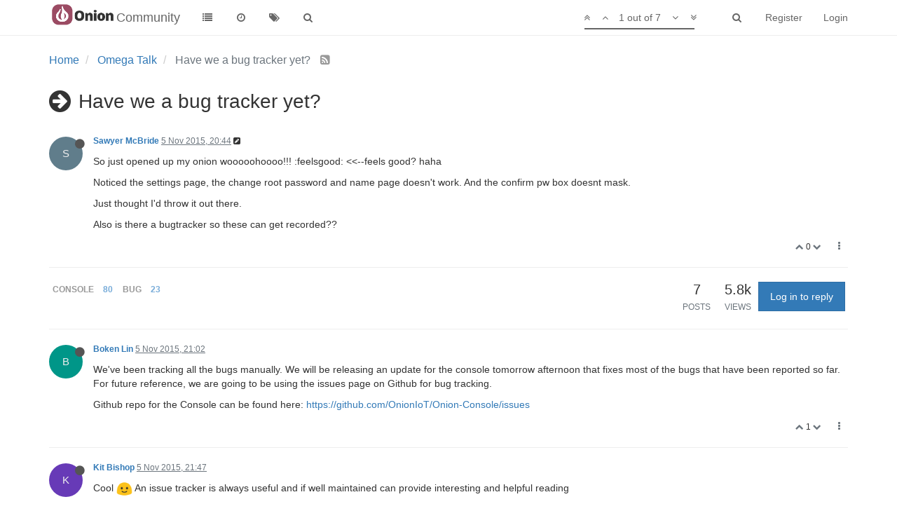

--- FILE ---
content_type: text/html; charset=utf-8
request_url: https://community.onion.io/topic/42/have-we-a-bug-tracker-yet
body_size: 11631
content:
<!DOCTYPE html>
<html lang="en-GB" data-dir="ltr" style="direction: ltr;"  >
<head>
	<title>Have we a bug tracker yet? | Community</title>
	<meta name="viewport" content="width&#x3D;device-width, initial-scale&#x3D;1.0" />
	<meta name="content-type" content="text/html; charset=UTF-8" />
	<meta name="apple-mobile-web-app-capable" content="yes" />
	<meta name="mobile-web-app-capable" content="yes" />
	<meta property="og:site_name" content="Community" />
	<meta name="msapplication-badge" content="frequency=30; polling-uri=http://community.onion.io/sitemap.xml" />
	<meta name="msapplication-square150x150logo" content="/assets/uploads/system/site-logo.png" />
	<meta name="title" content="Have we a bug tracker yet?" />
	<meta name="description" content="So just opened up my onion wooooohoooo!!! :feelsgood:  &lt;&lt;--feels good? haha Noticed the settings page, the change root password and name page doesn&#x27;t work. And the confirm pw box doesnt mask. Just thought I&#x27;d throw it out there. Also is there a bugtracker..." />
	<meta property="og:title" content="Have we a bug tracker yet?" />
	<meta property="og:description" content="So just opened up my onion wooooohoooo!!! :feelsgood:  &lt;&lt;--feels good? haha Noticed the settings page, the change root password and name page doesn&#x27;t work. And the confirm pw box doesnt mask. Just thought I&#x27;d throw it out there. Also is there a bugtracker..." />
	<meta property="og:type" content="article" />
	<meta property="article:published_time" content="2015-11-05T20:44:31.345Z" />
	<meta property="article:modified_time" content="2015-11-06T16:23:42.924Z" />
	<meta property="article:section" content="Omega Talk" />
	<meta property="og:image" content="http://community.onion.io/assets/uploads/system/site-logo.png" />
	<meta property="og:image:url" content="http://community.onion.io/assets/uploads/system/site-logo.png" />
	<meta property="og:url" content="http://community.onion.io/topic/42/have-we-a-bug-tracker-yet" />
	
	<link rel="stylesheet" type="text/css" href="/assets/client.css?v=ic093v0mjao" />
	<link rel="icon" type="image/x-icon" href="/assets/uploads/system/favicon.ico?v=ic093v0mjao" />
	<link rel="manifest" href="/manifest.json" />
	<link rel="search" type="application/opensearchdescription+xml" title="Community" href="/osd.xml" />
	<link rel="prefetch" href="/assets/src/modules/composer.js?v=ic093v0mjao" />
	<link rel="prefetch" href="/assets/src/modules/composer/uploads.js?v=ic093v0mjao" />
	<link rel="prefetch" href="/assets/src/modules/composer/drafts.js?v=ic093v0mjao" />
	<link rel="prefetch" href="/assets/src/modules/composer/tags.js?v=ic093v0mjao" />
	<link rel="prefetch" href="/assets/src/modules/composer/categoryList.js?v=ic093v0mjao" />
	<link rel="prefetch" href="/assets/src/modules/composer/resize.js?v=ic093v0mjao" />
	<link rel="prefetch" href="/assets/src/modules/composer/autocomplete.js?v=ic093v0mjao" />
	<link rel="prefetch" href="/assets/templates/composer.tpl?v=ic093v0mjao" />
	<link rel="prefetch" href="/assets/language/en-GB/topic.json?v=ic093v0mjao" />
	<link rel="prefetch" href="/assets/language/en-GB/modules.json?v=ic093v0mjao" />
	<link rel="prefetch" href="/assets/language/en-GB/tags.json?v=ic093v0mjao" />
	<link rel="prefetch stylesheet" href="/plugins/nodebb-plugin-markdown/styles/railscasts.css" />
	<link rel="prefetch" href="/assets/src/modules/highlight.js?v=ic093v0mjao" />
	<link rel="prefetch" href="/assets/language/en-GB/markdown.json?v=ic093v0mjao" />
	<link rel="stylesheet" href="/plugins/nodebb-plugin-emoji/emoji/styles.css?v=ic093v0mjao" />
	<link rel="canonical" href="http://community.onion.io/topic/42/have-we-a-bug-tracker-yet" />
	<link rel="alternate" type="application/rss+xml" />
	<link rel="up" href="http://community.onion.io/category/2/omega-talk" />
	

	<script>
		var RELATIVE_PATH = "";
		var config = JSON.parse('{"relative_path":"","upload_url":"/assets/uploads","siteTitle":"Community","browserTitle":"Community","titleLayout":"&#123;pageTitle&#125; | &#123;browserTitle&#125;","showSiteTitle":true,"minimumTitleLength":3,"maximumTitleLength":255,"minimumPostLength":8,"maximumPostLength":32767,"minimumTagsPerTopic":1,"maximumTagsPerTopic":5,"minimumTagLength":2,"maximumTagLength":15,"useOutgoingLinksPage":false,"allowGuestHandles":false,"allowFileUploads":true,"allowTopicsThumbnail":true,"usePagination":false,"disableChat":true,"disableChatMessageEditing":true,"maximumChatMessageLength":1000,"socketioTransports":["polling","websocket"],"socketioOrigins":"*:*","websocketAddress":"","maxReconnectionAttempts":5,"reconnectionDelay":1500,"topicsPerPage":20,"postsPerPage":20,"maximumFileSize":20480,"theme:id":"nodebb-theme-persona","theme:src":"","defaultLang":"en-GB","userLang":"en-GB","loggedIn":false,"uid":0,"cache-buster":"v=ic093v0mjao","requireEmailConfirmation":false,"topicPostSort":"oldest_to_newest","categoryTopicSort":"newest_to_oldest","csrf_token":"JvyIMiC3-rropOeNCHGAly2sX6qXRe6bDnmo","searchEnabled":true,"bootswatchSkin":"","enablePostHistory":true,"notificationAlertTimeout":5000,"timeagoCutoff":30,"timeagoCodes":["af","ar","az-short","az","bg","bs","ca","cs","cy","da","de-short","de","dv","el","en-short","en","es-short","es","et","eu","fa-short","fa","fi","fr-short","fr","gl","he","hr","hu","hy","id","is","it-short","it","ja","jv","ko","ky","lt","lv","mk","nl","no","pl","pt-br-short","pt-br","pt-short","pt","ro","rs","ru","rw","si","sk","sl","sr","sv","th","tr-short","tr","uk","uz","vi","zh-CN","zh-TW"],"cookies":{"enabled":false,"message":"[[global:cookies.message]]","dismiss":"[[global:cookies.accept]]","link":"[[global:cookies.learn_more]]","link_url":"https:&#x2F;&#x2F;www.cookiesandyou.com"},"acpLang":"en-GB","topicSearchEnabled":false,"composer-default":{},"hideSubCategories":false,"hideCategoryLastPost":false,"enableQuickReply":false,"markdown":{"highlight":1,"highlightLinesLanguageList":[],"theme":"railscasts.css"},"google-analytics":{"id":"UA-48382427-14","displayFeatures":"off","ga4id":"G-MF9B60KJ07","useUA":"off"},"emojiCustomFirst":false}');
		var app = {
			template: "topic",
			user: JSON.parse('{"uid":0,"username":"Guest","userslug":"","fullname":"Guest","email":"","icon:text":"?","icon:bgColor":"#aaa","groupTitle":"","status":"offline","reputation":0,"email:confirmed":false,"postcount":0,"topiccount":0,"profileviews":0,"banned":0,"banned:expire":0,"joindate":0,"lastonline":0,"lastposttime":0,"followingCount":0,"followerCount":0,"picture":"","groupTitleArray":[],"joindateISO":"","lastonlineISO":"","banned_until":0,"banned_until_readable":"Not Banned","unreadData":{"":{},"new":{},"watched":{},"unreplied":{}},"isAdmin":false,"isGlobalMod":false,"isMod":false,"privileges":{"chat":false,"upload:post:image":false,"upload:post:file":false,"search:content":false,"search:users":false,"search:tags":true,"view:users":true,"view:tags":true,"view:groups":true,"view:users:info":false},"offline":true,"isEmailConfirmSent":false}')
		};
	</script>

	
	
</head>

<body class="page-topic page-topic-42 page-topic-have-we-a-bug-tracker-yet page-topic-category-2 page-topic-category-omega-talk page-status-200 skin-noskin">
	<nav id="menu" class="slideout-menu hidden">
		<div class="menu-profile">
	
</div>

<section class="menu-section" data-section="navigation">
	<h3 class="menu-section-title">Navigation</h3>
	<ul class="menu-section-list"></ul>
</section>


	</nav>
	<nav id="chats-menu" class="slideout-menu hidden">
		
	</nav>

	<main id="panel" class="slideout-panel">
		<nav class="navbar navbar-default navbar-fixed-top header" id="header-menu" component="navbar">
			<div class="container">
							<div class="navbar-header">
				<button type="button" class="navbar-toggle pull-left" id="mobile-menu">
					<span component="notifications/icon" class="notification-icon fa fa-fw fa-bell-o unread-count" data-content="0"></span>
					<i class="fa fa-lg fa-fw fa-bars"></i>
				</button>
				<button type="button" class="navbar-toggle hidden" id="mobile-chats">
					<span component="chat/icon" class="notification-icon fa fa-fw fa-comments unread-count" data-content="0"></span>
					<i class="fa fa-lg fa-comment-o"></i>
				</button>

				
				<a href="/">
					<img alt="" class=" forum-logo" src="/assets/uploads/system/site-logo.png?v=ic093v0mjao" />
				</a>
				
				
				<a href="/">
					<h1 class="navbar-brand forum-title">Community</h1>
				</a>
				

				<div component="navbar/title" class="visible-xs hidden">
					<span></span>
				</div>
			</div>

			<div id="nav-dropdown" class="hidden-xs">
				
				
				<ul id="logged-out-menu" class="nav navbar-nav navbar-right">
					
					<li>
						<a href="/register">
							<i class="fa fa-pencil fa-fw hidden-sm hidden-md hidden-lg"></i>
							<span>Register</span>
						</a>
					</li>
					
					<li>
						<a href="/login">
							<i class="fa fa-sign-in fa-fw hidden-sm hidden-md hidden-lg"></i>
							<span>Login</span>
						</a>
					</li>
				</ul>
				
				
				<ul class="nav navbar-nav navbar-right">
					<li>
						<form id="search-form" class="navbar-form navbar-right hidden-xs" role="search" method="GET">
							<button id="search-button" type="button" class="btn btn-link"><i class="fa fa-search fa-fw" title="Search"></i></button>
							<div class="hidden" id="search-fields">
								<div class="form-group">
									<input autocomplete="off" type="text" class="form-control" placeholder="Search" name="query" value="">
									<a href="#"><i class="fa fa-gears fa-fw advanced-search-link"></i></a>
								</div>
								<button type="submit" class="btn btn-default hide">Search</button>
							</div>
						</form>
						<ul id="quick-search-results" class="dropdown-menu quick-search-results hidden">
							

						</ul>
					</li>
					<li class="visible-xs" id="search-menu">
						<a href="/search">
							<i class="fa fa-search fa-fw"></i> Search
						</a>
					</li>
				</ul>
				

				<ul class="nav navbar-nav navbar-right hidden-xs">
					<li>
						<a href="#" id="reconnect" class="hide" title="Looks like your connection to Community was lost, please wait while we try to reconnect.">
							<i class="fa fa-check"></i>
						</a>
					</li>
				</ul>

				<ul class="nav navbar-nav navbar-right pagination-block visible-lg visible-md">
					<li class="dropdown">
						<a><i class="fa fa-angle-double-up pointer fa-fw pagetop"></i></a>
						<a><i class="fa fa-angle-up pointer fa-fw pageup"></i></a>

						<a href="#" class="dropdown-toggle" data-toggle="dropdown">
							<span class="pagination-text"></span>
						</a>

						<a><i class="fa fa-angle-down pointer fa-fw pagedown"></i></a>
						<a><i class="fa fa-angle-double-down pointer fa-fw pagebottom"></i></a>

						<div class="progress-container">
							<div class="progress-bar"></div>
						</div>

						<ul class="dropdown-menu" role="menu">
							<li>
  								<input type="text" class="form-control" id="indexInput" placeholder="Enter index">
  							</li>
						</ul>
					</li>
				</ul>

				<ul id="main-nav" class="nav navbar-nav">
					
					
					<li class="">
						<a class="navigation-link" href="/categories" title="Categories" >
							
							<i class="fa fa-fw fa-list" data-content=""></i>
							

							
							<span class="visible-xs-inline">Categories</span>
							
						</a>
					</li>
					
					
					
					<li class="">
						<a class="navigation-link" href="/recent" title="Recent" >
							
							<i class="fa fa-fw fa-clock-o" data-content=""></i>
							

							
							<span class="visible-xs-inline">Recent</span>
							
						</a>
					</li>
					
					
					
					<li class="">
						<a class="navigation-link" href="/tags" title="Tags" >
							
							<i class="fa fa-fw fa-tags" data-content=""></i>
							

							
							<span class="visible-xs-inline">Tags</span>
							
						</a>
					</li>
					
					
					
					<li class="">
						<a class="navigation-link" href="/search" title="Search" >
							
							<i class="fa fa-fw fa-search" data-content=""></i>
							

							
							<span class="visible-xs-inline">Search</span>
							
						</a>
					</li>
					
					
				</ul>

				
			</div>

			</div>
		</nav>
		<div class="container" id="content">
			<noscript>
		<div class="alert alert-danger">
			<p>
				Your browser does not seem to support JavaScript. As a result, your viewing experience will be diminished, and you may not be able to execute some actions.
			</p>
			<p>
				Please download a browser that supports JavaScript, or enable it if it's disabled (i.e. NoScript).
			</p>
		</div>
	</noscript>

<ol class="breadcrumb" itemscope="itemscope" itemprop="breadcrumb" itemtype="http://schema.org/BreadcrumbList">
	
	<li itemscope="itemscope" itemprop="itemListElement" itemtype="http://schema.org/ListItem" >
		<meta itemprop="position" content="0" />
		<a href="/" itemprop="item">
			<span itemprop="name">
				Home
				
			</span>
		</a>
	</li>
	
	<li itemscope="itemscope" itemprop="itemListElement" itemtype="http://schema.org/ListItem" >
		<meta itemprop="position" content="1" />
		<a href="/category/2/omega-talk" itemprop="item">
			<span itemprop="name">
				Omega Talk
				
			</span>
		</a>
	</li>
	
	<li component="breadcrumb/current" itemscope="itemscope" itemprop="itemListElement" itemtype="http://schema.org/ListItem" class="active">
		<meta itemprop="position" content="2" />
		
			<span itemprop="name">
				Have we a bug tracker yet?
				
				
				<a target="_blank" href="/topic/42.rss" itemprop="item"><i class="fa fa-rss-square"></i></a>
				
			</span>
		
	</li>
	
</ol>


<div data-widget-area="header">
	
</div>
<div class="row">
	<div class="topic col-lg-12">

		<h1 component="post/header" class="hidden-xs" itemprop="name">

			<i class="pull-left fa fa-thumb-tack hidden" title="Pinned"></i>
			<i class="pull-left fa fa-lock hidden" title="Locked"></i>
			<i class="pull-left fa fa-arrow-circle-right " title="Moved"></i>
			

			<span class="topic-title" component="topic/title">Have we a bug tracker yet?</span>
		</h1>

		

		<div component="topic/deleted/message" class="alert alert-warning hidden clearfix">
    <span class="pull-left">This topic has been deleted. Only users with topic management privileges can see it.</span>
    <span class="pull-right">
        
    </span>
</div>

		<hr class="visible-xs" />

		<ul component="topic" class="posts" data-tid="42" data-cid="2">
			
				<li component="post" class="" data-index="0" data-pid="242" data-uid="129" data-timestamp="1446756271363" data-username="Sawyer McBride" data-userslug="sawyer-mcbride" itemscope itemtype="http://schema.org/Comment">
					<a component="post/anchor" data-index="0" id="0"></a>

					<meta itemprop="datePublished" content="2015-11-05T20:44:31.363Z">
					<meta itemprop="dateModified" content="2015-11-05T21:26:04.302Z">

					<div class="clearfix post-header">
	<div class="icon pull-left">
		<a href="/user/sawyer-mcbride">
			<span class="avatar  avatar-sm2x avatar-rounded" alt="Sawyer McBride" title="Sawyer McBride" data-uid="129" component="user/picture" style="background-color: #607d8b;">S</span>
			<i component="user/status" class="fa fa-circle status offline" title="Offline"></i>
		</a>
	</div>

	<small class="pull-left">
		<strong>
			<a href="/user/sawyer-mcbride" itemprop="author" data-username="Sawyer McBride" data-uid="129">Sawyer McBride</a>
		</strong>

		

		

		<span class="visible-xs-inline-block visible-sm-inline-block visible-md-inline-block visible-lg-inline-block">
			<a class="permalink" href="/post/242"><span class="timeago" title="2015-11-05T20:44:31.363Z"></span></a>

			<i component="post/edit-indicator" class="fa fa-pencil-square edit-icon "></i>

			<small data-editor="boken-lin" component="post/editor" class="hidden">last edited by Boken Lin <span class="timeago" title="2015-11-05T21:26:04.302Z"></span></small>

			

			<span>
				
			</span>
		</span>
		<span class="bookmarked"><i class="fa fa-bookmark-o"></i></span>

	</small>
</div>

<br />

<div class="content" component="post/content" itemprop="text">
	<p dir="auto">So just opened up my onion wooooohoooo!!! :feelsgood:  &lt;&lt;--feels good? haha</p>
<p dir="auto">Noticed the settings page, the change root password and name page doesn't work. And the confirm pw box doesnt mask.</p>
<p dir="auto">Just thought I'd throw it out there.</p>
<p dir="auto">Also is there a bugtracker so these can get recorded??</p>

</div>

<div class="clearfix post-footer">
	

	<small class="pull-right">
		<span class="post-tools">
			<a component="post/reply" href="#" class="no-select hidden">Reply</a>
			<a component="post/quote" href="#" class="no-select hidden">Quote</a>
		</span>

		
		<span class="votes">
			<a component="post/upvote" href="#" class="">
				<i class="fa fa-chevron-up"></i>
			</a>

			<span component="post/vote-count" data-votes="0">0</span>

			
			<a component="post/downvote" href="#" class="">
				<i class="fa fa-chevron-down"></i>
			</a>
			
		</span>
		

		<span component="post/tools" class="dropdown moderator-tools bottom-sheet ">
	<a href="#" data-toggle="dropdown"><i class="fa fa-fw fa-ellipsis-v"></i></a>
	<ul class="dropdown-menu dropdown-menu-right" role="menu"></ul>
</span>

	</small>

	
	<a component="post/reply-count" href="#" class="threaded-replies no-select hidden">
		<span component="post/reply-count/avatars" class="avatars ">
			
		</span>

		<span class="replies-count" component="post/reply-count/text" data-replies="0">1 Reply</span>
		<span class="replies-last hidden-xs">Last reply <span class="timeago" title=""></span></span>

		<i class="fa fa-fw fa-chevron-right" component="post/replies/open"></i>
		<i class="fa fa-fw fa-chevron-down hidden" component="post/replies/close"></i>
		<i class="fa fa-fw fa-spin fa-spinner hidden" component="post/replies/loading"></i>
	</a>
	
</div>

<hr />

					
					<div class="post-bar-placeholder"></div>
					
				</li>
			
				<li component="post" class="" data-index="1" data-pid="243" data-uid="5" data-timestamp="1446757367103" data-username="Boken Lin" data-userslug="boken-lin" itemscope itemtype="http://schema.org/Comment">
					<a component="post/anchor" data-index="1" id="1"></a>

					<meta itemprop="datePublished" content="2015-11-05T21:02:47.103Z">
					<meta itemprop="dateModified" content="">

					<div class="clearfix post-header">
	<div class="icon pull-left">
		<a href="/user/boken-lin">
			<span class="avatar  avatar-sm2x avatar-rounded" alt="Boken Lin" title="Boken Lin" data-uid="5" component="user/picture" style="background-color: #009688;">B</span>
			<i component="user/status" class="fa fa-circle status offline" title="Offline"></i>
		</a>
	</div>

	<small class="pull-left">
		<strong>
			<a href="/user/boken-lin" itemprop="author" data-username="Boken Lin" data-uid="5">Boken Lin</a>
		</strong>

		

		

		<span class="visible-xs-inline-block visible-sm-inline-block visible-md-inline-block visible-lg-inline-block">
			<a class="permalink" href="/post/243"><span class="timeago" title="2015-11-05T21:02:47.103Z"></span></a>

			<i component="post/edit-indicator" class="fa fa-pencil-square edit-icon hidden"></i>

			<small data-editor="" component="post/editor" class="hidden">last edited by  <span class="timeago" title=""></span></small>

			

			<span>
				
			</span>
		</span>
		<span class="bookmarked"><i class="fa fa-bookmark-o"></i></span>

	</small>
</div>

<br />

<div class="content" component="post/content" itemprop="text">
	<p dir="auto">We've been tracking all the bugs manually. We will be releasing an update for the console tomorrow afternoon that fixes most of the bugs that have been reported so far. For future reference, we are going to be using the issues page on Github for bug tracking.</p>
<p dir="auto">Github repo for the Console can be found here: <a href="https://github.com/OnionIoT/Onion-Console/issues" rel="nofollow">https://github.com/OnionIoT/Onion-Console/issues</a></p>

</div>

<div class="clearfix post-footer">
	

	<small class="pull-right">
		<span class="post-tools">
			<a component="post/reply" href="#" class="no-select hidden">Reply</a>
			<a component="post/quote" href="#" class="no-select hidden">Quote</a>
		</span>

		
		<span class="votes">
			<a component="post/upvote" href="#" class="">
				<i class="fa fa-chevron-up"></i>
			</a>

			<span component="post/vote-count" data-votes="1">1</span>

			
			<a component="post/downvote" href="#" class="">
				<i class="fa fa-chevron-down"></i>
			</a>
			
		</span>
		

		<span component="post/tools" class="dropdown moderator-tools bottom-sheet ">
	<a href="#" data-toggle="dropdown"><i class="fa fa-fw fa-ellipsis-v"></i></a>
	<ul class="dropdown-menu dropdown-menu-right" role="menu"></ul>
</span>

	</small>

	
	<a component="post/reply-count" href="#" class="threaded-replies no-select hidden">
		<span component="post/reply-count/avatars" class="avatars ">
			
		</span>

		<span class="replies-count" component="post/reply-count/text" data-replies="0">1 Reply</span>
		<span class="replies-last hidden-xs">Last reply <span class="timeago" title=""></span></span>

		<i class="fa fa-fw fa-chevron-right" component="post/replies/open"></i>
		<i class="fa fa-fw fa-chevron-down hidden" component="post/replies/close"></i>
		<i class="fa fa-fw fa-spin fa-spinner hidden" component="post/replies/loading"></i>
	</a>
	
</div>

<hr />

					
				</li>
			
				<li component="post" class="" data-index="2" data-pid="244" data-uid="19" data-timestamp="1446760076358" data-username="Kit Bishop" data-userslug="kit-bishop" itemscope itemtype="http://schema.org/Comment">
					<a component="post/anchor" data-index="2" id="2"></a>

					<meta itemprop="datePublished" content="2015-11-05T21:47:56.358Z">
					<meta itemprop="dateModified" content="">

					<div class="clearfix post-header">
	<div class="icon pull-left">
		<a href="/user/kit-bishop">
			<span class="avatar  avatar-sm2x avatar-rounded" alt="Kit Bishop" title="Kit Bishop" data-uid="19" component="user/picture" style="background-color: #673ab7;">K</span>
			<i component="user/status" class="fa fa-circle status offline" title="Offline"></i>
		</a>
	</div>

	<small class="pull-left">
		<strong>
			<a href="/user/kit-bishop" itemprop="author" data-username="Kit Bishop" data-uid="19">Kit Bishop</a>
		</strong>

		

		

		<span class="visible-xs-inline-block visible-sm-inline-block visible-md-inline-block visible-lg-inline-block">
			<a class="permalink" href="/post/244"><span class="timeago" title="2015-11-05T21:47:56.358Z"></span></a>

			<i component="post/edit-indicator" class="fa fa-pencil-square edit-icon hidden"></i>

			<small data-editor="" component="post/editor" class="hidden">last edited by  <span class="timeago" title=""></span></small>

			

			<span>
				
			</span>
		</span>
		<span class="bookmarked"><i class="fa fa-bookmark-o"></i></span>

	</small>
</div>

<br />

<div class="content" component="post/content" itemprop="text">
	<p dir="auto">Cool <img src="http://community.onion.io/plugins/nodebb-plugin-emoji/emoji/android/1f642.png?v=ic093v0mjao" class="not-responsive emoji emoji-android emoji--slightly_smiling_face" title=":-)" alt="🙂" /> An issue tracker is always useful and if well maintained can provide interesting and helpful reading</p>

</div>

<div class="clearfix post-footer">
	

	<small class="pull-right">
		<span class="post-tools">
			<a component="post/reply" href="#" class="no-select hidden">Reply</a>
			<a component="post/quote" href="#" class="no-select hidden">Quote</a>
		</span>

		
		<span class="votes">
			<a component="post/upvote" href="#" class="">
				<i class="fa fa-chevron-up"></i>
			</a>

			<span component="post/vote-count" data-votes="0">0</span>

			
			<a component="post/downvote" href="#" class="">
				<i class="fa fa-chevron-down"></i>
			</a>
			
		</span>
		

		<span component="post/tools" class="dropdown moderator-tools bottom-sheet ">
	<a href="#" data-toggle="dropdown"><i class="fa fa-fw fa-ellipsis-v"></i></a>
	<ul class="dropdown-menu dropdown-menu-right" role="menu"></ul>
</span>

	</small>

	
	<a component="post/reply-count" href="#" class="threaded-replies no-select hidden">
		<span component="post/reply-count/avatars" class="avatars ">
			
		</span>

		<span class="replies-count" component="post/reply-count/text" data-replies="0">1 Reply</span>
		<span class="replies-last hidden-xs">Last reply <span class="timeago" title=""></span></span>

		<i class="fa fa-fw fa-chevron-right" component="post/replies/open"></i>
		<i class="fa fa-fw fa-chevron-down hidden" component="post/replies/close"></i>
		<i class="fa fa-fw fa-spin fa-spinner hidden" component="post/replies/loading"></i>
	</a>
	
</div>

<hr />

					
				</li>
			
				<li component="post" class="" data-index="3" data-pid="250" data-uid="2" data-timestamp="1446762876080" data-username="Zheng Han" data-userslug="zheng-han" itemscope itemtype="http://schema.org/Comment">
					<a component="post/anchor" data-index="3" id="3"></a>

					<meta itemprop="datePublished" content="2015-11-05T22:34:36.080Z">
					<meta itemprop="dateModified" content="">

					<div class="clearfix post-header">
	<div class="icon pull-left">
		<a href="/user/zheng-han">
			<span class="avatar  avatar-sm2x avatar-rounded" alt="Zheng Han" title="Zheng Han" data-uid="2" component="user/picture" style="background-color: #1b5e20;">Z</span>
			<i component="user/status" class="fa fa-circle status offline" title="Offline"></i>
		</a>
	</div>

	<small class="pull-left">
		<strong>
			<a href="/user/zheng-han" itemprop="author" data-username="Zheng Han" data-uid="2">Zheng Han</a>
		</strong>

		

<a href="/groups/administrators"><small class="label group-label inline-block" style="color:#ffffff;background-color: #750063;">administrators</small></a>



		

		<span class="visible-xs-inline-block visible-sm-inline-block visible-md-inline-block visible-lg-inline-block">
			<a class="permalink" href="/post/250"><span class="timeago" title="2015-11-05T22:34:36.080Z"></span></a>

			<i component="post/edit-indicator" class="fa fa-pencil-square edit-icon hidden"></i>

			<small data-editor="" component="post/editor" class="hidden">last edited by  <span class="timeago" title=""></span></small>

			

			<span>
				
			</span>
		</span>
		<span class="bookmarked"><i class="fa fa-bookmark-o"></i></span>

	</small>
</div>

<br />

<div class="content" component="post/content" itemprop="text">
	<p dir="auto">Two new issues are created regarding to the problems.</p>
<p dir="auto"><a href="https://github.com/OnionIoT/Onion-Console/issues/3" rel="nofollow">https://github.com/OnionIoT/Onion-Console/issues/3</a><br />
<a href="https://github.com/OnionIoT/Onion-Console/issues/4" rel="nofollow">https://github.com/OnionIoT/Onion-Console/issues/4</a></p>

</div>

<div class="clearfix post-footer">
	

	<small class="pull-right">
		<span class="post-tools">
			<a component="post/reply" href="#" class="no-select hidden">Reply</a>
			<a component="post/quote" href="#" class="no-select hidden">Quote</a>
		</span>

		
		<span class="votes">
			<a component="post/upvote" href="#" class="">
				<i class="fa fa-chevron-up"></i>
			</a>

			<span component="post/vote-count" data-votes="1">1</span>

			
			<a component="post/downvote" href="#" class="">
				<i class="fa fa-chevron-down"></i>
			</a>
			
		</span>
		

		<span component="post/tools" class="dropdown moderator-tools bottom-sheet ">
	<a href="#" data-toggle="dropdown"><i class="fa fa-fw fa-ellipsis-v"></i></a>
	<ul class="dropdown-menu dropdown-menu-right" role="menu"></ul>
</span>

	</small>

	
	<a component="post/reply-count" href="#" class="threaded-replies no-select ">
		<span component="post/reply-count/avatars" class="avatars ">
			
			<img class="avatar  avatar-xs avatar-rounded" alt="T NT" title="T NT" data-uid="70" component="avatar/picture" src="/uploads/profile/70-profileimg.png" style="" />
			
		</span>

		<span class="replies-count" component="post/reply-count/text" data-replies="1">1 Reply</span>
		<span class="replies-last hidden-xs">Last reply <span class="timeago" title="2015-11-06T16:03:53.932Z"></span></span>

		<i class="fa fa-fw fa-chevron-right" component="post/replies/open"></i>
		<i class="fa fa-fw fa-chevron-down hidden" component="post/replies/close"></i>
		<i class="fa fa-fw fa-spin fa-spinner hidden" component="post/replies/loading"></i>
	</a>
	
</div>

<hr />

					
				</li>
			
				<li component="post" class="" data-index="4" data-pid="252" data-uid="129" data-timestamp="1446765409462" data-username="Sawyer McBride" data-userslug="sawyer-mcbride" itemscope itemtype="http://schema.org/Comment">
					<a component="post/anchor" data-index="4" id="4"></a>

					<meta itemprop="datePublished" content="2015-11-05T23:16:49.462Z">
					<meta itemprop="dateModified" content="">

					<div class="clearfix post-header">
	<div class="icon pull-left">
		<a href="/user/sawyer-mcbride">
			<span class="avatar  avatar-sm2x avatar-rounded" alt="Sawyer McBride" title="Sawyer McBride" data-uid="129" component="user/picture" style="background-color: #607d8b;">S</span>
			<i component="user/status" class="fa fa-circle status offline" title="Offline"></i>
		</a>
	</div>

	<small class="pull-left">
		<strong>
			<a href="/user/sawyer-mcbride" itemprop="author" data-username="Sawyer McBride" data-uid="129">Sawyer McBride</a>
		</strong>

		

		

		<span class="visible-xs-inline-block visible-sm-inline-block visible-md-inline-block visible-lg-inline-block">
			<a class="permalink" href="/post/252"><span class="timeago" title="2015-11-05T23:16:49.462Z"></span></a>

			<i component="post/edit-indicator" class="fa fa-pencil-square edit-icon hidden"></i>

			<small data-editor="" component="post/editor" class="hidden">last edited by  <span class="timeago" title=""></span></small>

			

			<span>
				
			</span>
		</span>
		<span class="bookmarked"><i class="fa fa-bookmark-o"></i></span>

	</small>
</div>

<br />

<div class="content" component="post/content" itemprop="text">
	<p dir="auto">cool, was going to raise these but thanks for the effort <img src="http://community.onion.io/plugins/nodebb-plugin-emoji/emoji/android/1f642.png?v=ic093v0mjao" class="not-responsive emoji emoji-android emoji--slightly_smiling_face" title=":)" alt="🙂" /></p>

</div>

<div class="clearfix post-footer">
	

	<small class="pull-right">
		<span class="post-tools">
			<a component="post/reply" href="#" class="no-select hidden">Reply</a>
			<a component="post/quote" href="#" class="no-select hidden">Quote</a>
		</span>

		
		<span class="votes">
			<a component="post/upvote" href="#" class="">
				<i class="fa fa-chevron-up"></i>
			</a>

			<span component="post/vote-count" data-votes="0">0</span>

			
			<a component="post/downvote" href="#" class="">
				<i class="fa fa-chevron-down"></i>
			</a>
			
		</span>
		

		<span component="post/tools" class="dropdown moderator-tools bottom-sheet ">
	<a href="#" data-toggle="dropdown"><i class="fa fa-fw fa-ellipsis-v"></i></a>
	<ul class="dropdown-menu dropdown-menu-right" role="menu"></ul>
</span>

	</small>

	
	<a component="post/reply-count" href="#" class="threaded-replies no-select hidden">
		<span component="post/reply-count/avatars" class="avatars ">
			
		</span>

		<span class="replies-count" component="post/reply-count/text" data-replies="0">1 Reply</span>
		<span class="replies-last hidden-xs">Last reply <span class="timeago" title=""></span></span>

		<i class="fa fa-fw fa-chevron-right" component="post/replies/open"></i>
		<i class="fa fa-fw fa-chevron-down hidden" component="post/replies/close"></i>
		<i class="fa fa-fw fa-spin fa-spinner hidden" component="post/replies/loading"></i>
	</a>
	
</div>

<hr />

					
				</li>
			
				<li component="post" class="" data-index="5" data-pid="274" data-uid="70" data-timestamp="1446825833932" data-username="T NT" data-userslug="t-nt" itemscope itemtype="http://schema.org/Comment">
					<a component="post/anchor" data-index="5" id="5"></a>

					<meta itemprop="datePublished" content="2015-11-06T16:03:53.932Z">
					<meta itemprop="dateModified" content="">

					<div class="clearfix post-header">
	<div class="icon pull-left">
		<a href="/user/t-nt">
			<img class="avatar  avatar-sm2x avatar-rounded" alt="T NT" title="T NT" data-uid="70" component="user/picture" src="/uploads/profile/70-profileimg.png" style="" />
			<i component="user/status" class="fa fa-circle status offline" title="Offline"></i>
		</a>
	</div>

	<small class="pull-left">
		<strong>
			<a href="/user/t-nt" itemprop="author" data-username="T NT" data-uid="70">T NT</a>
		</strong>

		

		

		<span class="visible-xs-inline-block visible-sm-inline-block visible-md-inline-block visible-lg-inline-block">
			<a class="permalink" href="/post/274"><span class="timeago" title="2015-11-06T16:03:53.932Z"></span></a>

			<i component="post/edit-indicator" class="fa fa-pencil-square edit-icon hidden"></i>

			<small data-editor="" component="post/editor" class="hidden">last edited by  <span class="timeago" title=""></span></small>

			
			<a component="post/parent" class="btn btn-xs btn-default hidden-xs" data-topid="250" href="/post/250"><i class="fa fa-reply"></i> @Zheng Han</a>
			

			<span>
				
			</span>
		</span>
		<span class="bookmarked"><i class="fa fa-bookmark-o"></i></span>

	</small>
</div>

<br />

<div class="content" component="post/content" itemprop="text">
	<p dir="auto"><a class="plugin-mentions-user plugin-mentions-a" href="http://community.onion.io/uid/2">@Zheng-Han</a></p>
<p dir="auto">Hey can you add the kernel/repo mismatch to that bug list. I know you are releasing a fix but it might be good for posterity to make a note of it so it does not happen again.</p>
<p dir="auto">Thanks.</p>

</div>

<div class="clearfix post-footer">
	

	<small class="pull-right">
		<span class="post-tools">
			<a component="post/reply" href="#" class="no-select hidden">Reply</a>
			<a component="post/quote" href="#" class="no-select hidden">Quote</a>
		</span>

		
		<span class="votes">
			<a component="post/upvote" href="#" class="">
				<i class="fa fa-chevron-up"></i>
			</a>

			<span component="post/vote-count" data-votes="0">0</span>

			
			<a component="post/downvote" href="#" class="">
				<i class="fa fa-chevron-down"></i>
			</a>
			
		</span>
		

		<span component="post/tools" class="dropdown moderator-tools bottom-sheet ">
	<a href="#" data-toggle="dropdown"><i class="fa fa-fw fa-ellipsis-v"></i></a>
	<ul class="dropdown-menu dropdown-menu-right" role="menu"></ul>
</span>

	</small>

	
	<a component="post/reply-count" href="#" class="threaded-replies no-select ">
		<span component="post/reply-count/avatars" class="avatars ">
			
			<span class="avatar  avatar-xs avatar-rounded" alt="Zheng Han" title="Zheng Han" data-uid="2" component="avatar/icon" style="background-color: #1b5e20;">Z</span>
			
		</span>

		<span class="replies-count" component="post/reply-count/text" data-replies="1">1 Reply</span>
		<span class="replies-last hidden-xs">Last reply <span class="timeago" title="2015-11-06T16:23:42.924Z"></span></span>

		<i class="fa fa-fw fa-chevron-right" component="post/replies/open"></i>
		<i class="fa fa-fw fa-chevron-down hidden" component="post/replies/close"></i>
		<i class="fa fa-fw fa-spin fa-spinner hidden" component="post/replies/loading"></i>
	</a>
	
</div>

<hr />

					
				</li>
			
				<li component="post" class="" data-index="6" data-pid="277" data-uid="2" data-timestamp="1446827022924" data-username="Zheng Han" data-userslug="zheng-han" itemscope itemtype="http://schema.org/Comment">
					<a component="post/anchor" data-index="6" id="6"></a>

					<meta itemprop="datePublished" content="2015-11-06T16:23:42.924Z">
					<meta itemprop="dateModified" content="">

					<div class="clearfix post-header">
	<div class="icon pull-left">
		<a href="/user/zheng-han">
			<span class="avatar  avatar-sm2x avatar-rounded" alt="Zheng Han" title="Zheng Han" data-uid="2" component="user/picture" style="background-color: #1b5e20;">Z</span>
			<i component="user/status" class="fa fa-circle status offline" title="Offline"></i>
		</a>
	</div>

	<small class="pull-left">
		<strong>
			<a href="/user/zheng-han" itemprop="author" data-username="Zheng Han" data-uid="2">Zheng Han</a>
		</strong>

		

<a href="/groups/administrators"><small class="label group-label inline-block" style="color:#ffffff;background-color: #750063;">administrators</small></a>



		

		<span class="visible-xs-inline-block visible-sm-inline-block visible-md-inline-block visible-lg-inline-block">
			<a class="permalink" href="/post/277"><span class="timeago" title="2015-11-06T16:23:42.924Z"></span></a>

			<i component="post/edit-indicator" class="fa fa-pencil-square edit-icon hidden"></i>

			<small data-editor="" component="post/editor" class="hidden">last edited by  <span class="timeago" title=""></span></small>

			
			<a component="post/parent" class="btn btn-xs btn-default hidden-xs" data-topid="274" href="/post/274"><i class="fa fa-reply"></i> @T NT</a>
			

			<span>
				
			</span>
		</span>
		<span class="bookmarked"><i class="fa fa-bookmark-o"></i></span>

	</small>
</div>

<br />

<div class="content" component="post/content" itemprop="text">
	<p dir="auto"><a class="plugin-mentions-user plugin-mentions-a" href="http://community.onion.io/uid/70">@T-NT</a><br />
You are right, it's always a good practice to document all bugs.<br />
<a href="https://github.com/OnionIoT/Onion-Console/issues/5" rel="nofollow">https://github.com/OnionIoT/Onion-Console/issues/5</a></p>

</div>

<div class="clearfix post-footer">
	

	<small class="pull-right">
		<span class="post-tools">
			<a component="post/reply" href="#" class="no-select hidden">Reply</a>
			<a component="post/quote" href="#" class="no-select hidden">Quote</a>
		</span>

		
		<span class="votes">
			<a component="post/upvote" href="#" class="">
				<i class="fa fa-chevron-up"></i>
			</a>

			<span component="post/vote-count" data-votes="1">1</span>

			
			<a component="post/downvote" href="#" class="">
				<i class="fa fa-chevron-down"></i>
			</a>
			
		</span>
		

		<span component="post/tools" class="dropdown moderator-tools bottom-sheet ">
	<a href="#" data-toggle="dropdown"><i class="fa fa-fw fa-ellipsis-v"></i></a>
	<ul class="dropdown-menu dropdown-menu-right" role="menu"></ul>
</span>

	</small>

	
	<a component="post/reply-count" href="#" class="threaded-replies no-select hidden">
		<span component="post/reply-count/avatars" class="avatars ">
			
		</span>

		<span class="replies-count" component="post/reply-count/text" data-replies="0">1 Reply</span>
		<span class="replies-last hidden-xs">Last reply <span class="timeago" title=""></span></span>

		<i class="fa fa-fw fa-chevron-right" component="post/replies/open"></i>
		<i class="fa fa-fw fa-chevron-down hidden" component="post/replies/close"></i>
		<i class="fa fa-fw fa-spin fa-spinner hidden" component="post/replies/loading"></i>
	</a>
	
</div>

<hr />

					
				</li>
			
		</ul>

		

		<div class="post-bar">
			<div class="clearfix">
	<div class="tags pull-left">
		
		<a href="/tags/console">
		<span class="tag-item" data-tag="console" style="">console</span>
		<span class="tag-topic-count human-readable-number" title="80">80</span></a>
		
		<a href="/tags/bug">
		<span class="tag-item" data-tag="bug" style="">bug</span>
		<span class="tag-topic-count human-readable-number" title="23">23</span></a>
		
	</div>

	<div component="topic/browsing-users">
	
</div>

	<div class="topic-main-buttons pull-right">
		<span class="loading-indicator btn pull-left hidden" done="0">
			<span class="hidden-xs">Loading More Posts</span> <i class="fa fa-refresh fa-spin"></i>
		</span>

		<div class="stats hidden-xs">
	<span component="topic/post-count" class="human-readable-number" title="7">7</span><br />
	<small>Posts</small>
</div>
<div class="stats hidden-xs">
	<span class="human-readable-number" title="5801">5801</span><br />
	<small>Views</small>
</div>

		<div component="topic/reply/container" class="btn-group action-bar bottom-sheet hidden">
	<a href="/compose?tid=42&title=Have we a bug tracker yet?" class="btn btn-primary" component="topic/reply" data-ajaxify="false" role="button"><i class="fa fa-reply visible-xs-inline"></i><span class="visible-sm-inline visible-md-inline visible-lg-inline"> Reply</span></a>
	<button type="button" class="btn btn-info dropdown-toggle" data-toggle="dropdown">
		<span class="caret"></span>
	</button>
	<ul class="dropdown-menu pull-right" role="menu">
		<li><a href="#" component="topic/reply-as-topic">Reply as topic</a></li>
	</ul>
</div>




<a component="topic/reply/guest" href="/login" class="btn btn-primary">Log in to reply</a>



		

		

		

		<div class="pull-right">&nbsp;
		
		</div>
	</div>
</div>
<hr/>
		</div>

		

		<div class="navigator-thumb text-center hidden">
			<strong class="text"></strong><br/>
			<span class="time"></span>
		</div>
		<div class="visible-xs visible-sm pagination-block text-center">
			<div class="progress-bar"></div>
			<div class="wrapper">
				<i class="fa fa-2x fa-angle-double-up pointer fa-fw pagetop"></i>
				<i class="fa fa-2x fa-angle-up pointer fa-fw pageup"></i>
				<span class="pagination-text"></span>
				<i class="fa fa-2x fa-angle-down pointer fa-fw pagedown"></i>
				<i class="fa fa-2x fa-angle-double-down pointer fa-fw pagebottom"></i>
			</div>
		</div>
	</div>
	<div data-widget-area="sidebar" class="col-lg-3 col-sm-12 hidden">
		
	</div>
</div>

<div data-widget-area="footer">
	
	<footer id="footer" class="container footer">
	<div class="copyright">
© 2024 Onion Corporation
	</div>
       <div class="copyright">
<a href="http://community.onion.io/topic/4004/onion-community-guidelines-terms-of-service/2">Guidelines</a> | <a href="http://community.onion.io/topic/4004/onion-community-guidelines-terms-of-service/3">Terms of Service</a> | <a href="https://community.onion.io/topic/4004/onion-community-guidelines-terms-of-service/6">How to Ask for Help</a>
	</div>
</footer>
	
</div>


<noscript>
	<div component="pagination" class="text-center pagination-container hidden">
	<ul class="pagination hidden-xs">
		<li class="previous pull-left disabled">
			<a href="?" data-page="1"><i class="fa fa-chevron-left"></i> </a>
		</li>

		

		<li class="next pull-right disabled">
			<a href="?" data-page="1"> <i class="fa fa-chevron-right"></i></a>
		</li>
	</ul>

	<ul class="pagination hidden-sm hidden-md hidden-lg">
		<li class="first disabled">
			<a href="?" data-page="1"><i class="fa fa-fast-backward"></i> </a>
		</li>

		<li class="previous disabled">
			<a href="?" data-page="1"><i class="fa fa-chevron-left"></i> </a>
		</li>

		<li component="pagination/select-page" class="page select-page">
			<a href="#">1 / 1</a>
		</li>

		<li class="next disabled">
			<a href="?" data-page="1"> <i class="fa fa-chevron-right"></i></a>
		</li>

		<li class="last disabled">
			<a href="?" data-page="1"><i class="fa fa-fast-forward"></i> </a>
		</li>
	</ul>
</div>
</noscript>

<script id="ajaxify-data" type="application/json">{"tid":42,"uid":129,"cid":2,"mainPid":242,"title":"Have we a bug tracker yet?","slug":"42/have-we-a-bug-tracker-yet","timestamp":1446756271345,"lastposttime":1446827022924,"postcount":7,"viewcount":5801,"teaserPid":"277","oldCid":"4","upvotes":0,"downvotes":0,"deleted":0,"locked":0,"pinned":0,"deleterUid":0,"titleRaw":"Have we a bug tracker yet?","timestampISO":"2015-11-05T20:44:31.345Z","lastposttimeISO":"2015-11-06T16:23:42.924Z","votes":0,"tags":[{"value":"console","valueEscaped":"console","color":"","bgColor":"","score":80},{"value":"bug","valueEscaped":"bug","color":"","bgColor":"","score":23}],"posts":[{"edited":1446758764302,"uid":129,"editor":{"uid":5,"username":"Boken Lin","userslug":"boken-lin"},"content":"<p dir=\"auto\">So just opened up my onion wooooohoooo!!! :feelsgood:  &lt;&lt;--feels good? haha<\/p>\n<p dir=\"auto\">Noticed the settings page, the change root password and name page doesn't work. And the confirm pw box doesnt mask.<\/p>\n<p dir=\"auto\">Just thought I'd throw it out there.<\/p>\n<p dir=\"auto\">Also is there a bugtracker so these can get recorded??<\/p>\n","timestamp":1446756271363,"pid":242,"tid":42,"votes":0,"deleted":0,"upvotes":0,"downvotes":0,"deleterUid":0,"timestampISO":"2015-11-05T20:44:31.363Z","editedISO":"2015-11-05T21:26:04.302Z","index":0,"user":{"uid":129,"username":"Sawyer McBride","userslug":"sawyer-mcbride","reputation":10,"postcount":59,"topiccount":6,"picture":null,"signature":"","banned":0,"banned:expire":0,"status":"offline","lastonline":1512736739039,"groupTitle":null,"groupTitleArray":[],"icon:text":"S","icon:bgColor":"#607d8b","lastonlineISO":"2017-12-08T12:38:59.039Z","banned_until":0,"banned_until_readable":"Not Banned","selectedGroups":[],"custom_profile_info":[]},"bookmarked":false,"upvoted":false,"downvoted":false,"replies":{"hasMore":false,"users":[],"text":"[[topic:one_reply_to_this_post]]","count":0},"selfPost":false,"display_edit_tools":false,"display_delete_tools":false,"display_moderator_tools":false,"display_move_tools":false,"display_post_menu":true},{"pid":243,"tid":42,"uid":5,"upvotes":1,"content":"<p dir=\"auto\">We've been tracking all the bugs manually. We will be releasing an update for the console tomorrow afternoon that fixes most of the bugs that have been reported so far. For future reference, we are going to be using the issues page on Github for bug tracking.<\/p>\n<p dir=\"auto\">Github repo for the Console can be found here: <a href=\"https://github.com/OnionIoT/Onion-Console/issues\" rel=\"nofollow\">https://github.com/OnionIoT/Onion-Console/issues<\/a><\/p>\n","timestamp":1446757367103,"votes":1,"deleted":0,"downvotes":0,"deleterUid":0,"edited":0,"timestampISO":"2015-11-05T21:02:47.103Z","editedISO":"","index":1,"user":{"uid":5,"username":"Boken Lin","userslug":"boken-lin","reputation":157,"postcount":998,"topiccount":1,"picture":null,"signature":"","banned":0,"banned:expire":0,"status":"offline","lastonline":1528369386578,"groupTitle":"administrators","groupTitleArray":["administrators"],"icon:text":"B","icon:bgColor":"#009688","lastonlineISO":"2018-06-07T11:03:06.578Z","banned_until":0,"banned_until_readable":"Not Banned","selectedGroups":[],"custom_profile_info":[]},"editor":null,"bookmarked":false,"upvoted":false,"downvoted":false,"replies":{"hasMore":false,"users":[],"text":"[[topic:one_reply_to_this_post]]","count":0},"selfPost":false,"display_edit_tools":false,"display_delete_tools":false,"display_moderator_tools":false,"display_move_tools":false,"display_post_menu":true},{"pid":244,"tid":42,"uid":19,"content":"<p dir=\"auto\">Cool <img src=\"http://community.onion.io/plugins/nodebb-plugin-emoji/emoji/android/1f642.png?v=ic093v0mjao\" class=\"not-responsive emoji emoji-android emoji--slightly_smiling_face\" title=\":-)\" alt=\"🙂\" /> An issue tracker is always useful and if well maintained can provide interesting and helpful reading<\/p>\n","timestamp":1446760076358,"votes":0,"deleted":0,"upvotes":0,"downvotes":0,"deleterUid":0,"edited":0,"timestampISO":"2015-11-05T21:47:56.358Z","editedISO":"","index":2,"user":{"uid":19,"username":"Kit Bishop","fullname":"Kit Bishop","userslug":"kit-bishop","reputation":217,"postcount":719,"topiccount":38,"picture":null,"signature":"","banned":0,"banned:expire":0,"status":"offline","lastonline":1488578700577,"groupTitle":null,"groupTitleArray":[],"icon:text":"K","icon:bgColor":"#673ab7","lastonlineISO":"2017-03-03T22:05:00.577Z","banned_until":0,"banned_until_readable":"Not Banned","selectedGroups":[],"custom_profile_info":[]},"editor":null,"bookmarked":false,"upvoted":false,"downvoted":false,"replies":{"hasMore":false,"users":[],"text":"[[topic:one_reply_to_this_post]]","count":0},"selfPost":false,"display_edit_tools":false,"display_delete_tools":false,"display_moderator_tools":false,"display_move_tools":false,"display_post_menu":true},{"uid":2,"upvotes":1,"replies":{"hasMore":false,"users":[{"uid":70,"username":"T NT","userslug":"t-nt","picture":"/uploads/profile/70-profileimg.png","icon:text":"T","icon:bgColor":"#795548","administrator":false}],"text":"[[topic:one_reply_to_this_post]]","count":1,"timestampISO":"2015-11-06T16:03:53.932Z"},"content":"<p dir=\"auto\">Two new issues are created regarding to the problems.<\/p>\n<p dir=\"auto\"><a href=\"https://github.com/OnionIoT/Onion-Console/issues/3\" rel=\"nofollow\">https://github.com/OnionIoT/Onion-Console/issues/3<\/a><br />\n<a href=\"https://github.com/OnionIoT/Onion-Console/issues/4\" rel=\"nofollow\">https://github.com/OnionIoT/Onion-Console/issues/4<\/a><\/p>\n","timestamp":1446762876080,"pid":250,"tid":42,"votes":1,"deleted":0,"downvotes":0,"deleterUid":0,"edited":0,"timestampISO":"2015-11-05T22:34:36.080Z","editedISO":"","index":3,"user":{"uid":2,"username":"Zheng Han","userslug":"zheng-han","reputation":32,"postcount":94,"topiccount":8,"picture":null,"signature":"","banned":0,"banned:expire":0,"status":"offline","lastonline":1758721125029,"groupTitle":"administrators","groupTitleArray":["administrators"],"icon:text":"Z","icon:bgColor":"#1b5e20","lastonlineISO":"2025-09-24T13:38:45.029Z","banned_until":0,"banned_until_readable":"Not Banned","selectedGroups":[{"name":"administrators","slug":"administrators","labelColor":"#750063","textColor":"#ffffff","icon":"","userTitle":"administrators"}],"custom_profile_info":[]},"editor":null,"bookmarked":false,"upvoted":false,"downvoted":false,"selfPost":false,"display_edit_tools":false,"display_delete_tools":false,"display_moderator_tools":false,"display_move_tools":false,"display_post_menu":true},{"pid":252,"uid":129,"tid":42,"content":"<p dir=\"auto\">cool, was going to raise these but thanks for the effort <img src=\"http://community.onion.io/plugins/nodebb-plugin-emoji/emoji/android/1f642.png?v=ic093v0mjao\" class=\"not-responsive emoji emoji-android emoji--slightly_smiling_face\" title=\":)\" alt=\"🙂\" /><\/p>\n","timestamp":1446765409462,"votes":0,"deleted":0,"upvotes":0,"downvotes":0,"deleterUid":0,"edited":0,"timestampISO":"2015-11-05T23:16:49.462Z","editedISO":"","index":4,"user":{"uid":129,"username":"Sawyer McBride","userslug":"sawyer-mcbride","reputation":10,"postcount":59,"topiccount":6,"picture":null,"signature":"","banned":0,"banned:expire":0,"status":"offline","lastonline":1512736739039,"groupTitle":null,"groupTitleArray":[],"icon:text":"S","icon:bgColor":"#607d8b","lastonlineISO":"2017-12-08T12:38:59.039Z","banned_until":0,"banned_until_readable":"Not Banned","selectedGroups":[],"custom_profile_info":[]},"editor":null,"bookmarked":false,"upvoted":false,"downvoted":false,"replies":{"hasMore":false,"users":[],"text":"[[topic:one_reply_to_this_post]]","count":0},"selfPost":false,"display_edit_tools":false,"display_delete_tools":false,"display_moderator_tools":false,"display_move_tools":false,"display_post_menu":true},{"uid":70,"toPid":"250","replies":{"hasMore":false,"users":[{"uid":2,"username":"Zheng Han","userslug":"zheng-han","picture":null,"icon:text":"Z","icon:bgColor":"#1b5e20","administrator":true}],"text":"[[topic:one_reply_to_this_post]]","count":1,"timestampISO":"2015-11-06T16:23:42.924Z"},"content":"<p dir=\"auto\"><a class=\"plugin-mentions-user plugin-mentions-a\" href=\"http://community.onion.io/uid/2\">@Zheng-Han<\/a><\/p>\n<p dir=\"auto\">Hey can you add the kernel/repo mismatch to that bug list. I know you are releasing a fix but it might be good for posterity to make a note of it so it does not happen again.<\/p>\n<p dir=\"auto\">Thanks.<\/p>\n","timestamp":1446825833932,"pid":274,"tid":42,"votes":0,"deleted":0,"upvotes":0,"downvotes":0,"deleterUid":0,"edited":0,"timestampISO":"2015-11-06T16:03:53.932Z","editedISO":"","index":5,"parent":{"username":"Zheng Han"},"user":{"uid":70,"username":"T NT","userslug":"t-nt","reputation":27,"postcount":108,"topiccount":22,"picture":"/uploads/profile/70-profileimg.png","signature":"","banned":0,"banned:expire":0,"status":"offline","lastonline":1620998299759,"groupTitle":null,"groupTitleArray":[],"icon:text":"T","icon:bgColor":"#795548","lastonlineISO":"2021-05-14T13:18:19.759Z","banned_until":0,"banned_until_readable":"Not Banned","selectedGroups":[],"custom_profile_info":[]},"editor":null,"bookmarked":false,"upvoted":false,"downvoted":false,"selfPost":false,"display_edit_tools":false,"display_delete_tools":false,"display_moderator_tools":false,"display_move_tools":false,"display_post_menu":true},{"uid":2,"toPid":"274","upvotes":1,"content":"<p dir=\"auto\"><a class=\"plugin-mentions-user plugin-mentions-a\" href=\"http://community.onion.io/uid/70\">@T-NT<\/a><br />\nYou are right, it's always a good practice to document all bugs.<br />\n<a href=\"https://github.com/OnionIoT/Onion-Console/issues/5\" rel=\"nofollow\">https://github.com/OnionIoT/Onion-Console/issues/5<\/a><\/p>\n","timestamp":1446827022924,"pid":277,"votes":1,"tid":42,"deleted":0,"downvotes":0,"deleterUid":0,"edited":0,"timestampISO":"2015-11-06T16:23:42.924Z","editedISO":"","index":6,"parent":{"username":"T NT"},"user":{"uid":2,"username":"Zheng Han","userslug":"zheng-han","reputation":32,"postcount":94,"topiccount":8,"picture":null,"signature":"","banned":0,"banned:expire":0,"status":"offline","lastonline":1758721125029,"groupTitle":"administrators","groupTitleArray":["administrators"],"icon:text":"Z","icon:bgColor":"#1b5e20","lastonlineISO":"2025-09-24T13:38:45.029Z","banned_until":0,"banned_until_readable":"Not Banned","selectedGroups":[{"name":"administrators","slug":"administrators","labelColor":"#750063","textColor":"#ffffff","icon":"","userTitle":"administrators"}],"custom_profile_info":[]},"editor":null,"bookmarked":false,"upvoted":false,"downvoted":false,"replies":{"hasMore":false,"users":[],"text":"[[topic:one_reply_to_this_post]]","count":0},"selfPost":false,"display_edit_tools":false,"display_delete_tools":false,"display_moderator_tools":false,"display_move_tools":false,"display_post_menu":true}],"category":{"parentCid":0,"imageClass":"cover","slug":"2/omega-talk","numRecentReplies":1,"bgColor":"#59b3d0","topic_count":4354,"descriptionParsed":"<p>A place to talk about anything and everything Omega related<\/p>\n","icon":"fa-comments-o","order":1,"description":"A place to talk about anything and everything Omega related","name":"Omega Talk","post_count":23822,"class":"col-md-3 col-xs-6","color":"#fff","cid":2,"link":"","disabled":0,"isSection":0,"totalPostCount":23822,"totalTopicCount":4354},"tagWhitelist":[],"thread_tools":[],"isFollowing":false,"isNotFollowing":true,"isIgnoring":false,"bookmark":null,"postSharing":[{"id":"facebook","name":"Facebook","class":"fa-facebook","activated":true},{"id":"twitter","name":"Twitter","class":"fa-twitter","activated":true}],"deleter":null,"merger":null,"related":[],"unreplied":false,"icons":[],"breadcrumbs":[{"text":"[[global:home]]","url":"/"},{"text":"Omega Talk","url":"/category/2/omega-talk"},{"text":"Have we a bug tracker yet?"}],"privileges":{"topics:reply":false,"topics:read":true,"topics:tag":false,"topics:delete":false,"posts:edit":false,"posts:history":false,"posts:delete":false,"posts:view_deleted":false,"read":true,"purge":false,"view_thread_tools":false,"editable":false,"deletable":false,"view_deleted":false,"isAdminOrMod":false,"disabled":0,"tid":"42","uid":0},"topicStaleDays":60,"reputation:disabled":0,"downvote:disabled":0,"bookmarkThreshold":5,"necroThreshold":7,"postEditDuration":0,"postDeleteDuration":0,"scrollToMyPost":true,"allowMultipleBadges":false,"privateUploads":false,"rssFeedUrl":"/topic/42.rss","postIndex":1,"pagination":{"prev":{"page":1,"active":false},"next":{"page":1,"active":false},"first":{"page":1,"active":true},"last":{"page":1,"active":true},"rel":[],"pages":[],"currentPage":1,"pageCount":1},"loggedIn":false,"relative_path":"","template":{"name":"topic","topic":true},"url":"/topic/42/have-we-a-bug-tracker-yet","bodyClass":"page-topic page-topic-42 page-topic-have-we-a-bug-tracker-yet page-topic-category-2 page-topic-category-omega-talk page-status-200","loggedInUser":{"uid":0,"username":"[[global:guest]]","picture":"","icon:text":"?","icon:bgColor":"#aaa"},"_header":{"tags":{"meta":[{"name":"viewport","content":"width&#x3D;device-width, initial-scale&#x3D;1.0"},{"name":"content-type","content":"text/html; charset=UTF-8","noEscape":true},{"name":"apple-mobile-web-app-capable","content":"yes"},{"name":"mobile-web-app-capable","content":"yes"},{"property":"og:site_name","content":"Community"},{"name":"msapplication-badge","content":"frequency=30; polling-uri=http://community.onion.io/sitemap.xml","noEscape":true},{"name":"msapplication-square150x150logo","content":"/assets/uploads/system/site-logo.png","noEscape":true},{"name":"title","content":"Have we a bug tracker yet?"},{"name":"description","content":"So just opened up my onion wooooohoooo!!! :feelsgood:  &lt;&lt;--feels good? haha Noticed the settings page, the change root password and name page doesn&#x27;t work. And the confirm pw box doesnt mask. Just thought I&#x27;d throw it out there. Also is there a bugtracker..."},{"property":"og:title","content":"Have we a bug tracker yet?"},{"property":"og:description","content":"So just opened up my onion wooooohoooo!!! :feelsgood:  &lt;&lt;--feels good? haha Noticed the settings page, the change root password and name page doesn&#x27;t work. And the confirm pw box doesnt mask. Just thought I&#x27;d throw it out there. Also is there a bugtracker..."},{"property":"og:type","content":"article"},{"property":"article:published_time","content":"2015-11-05T20:44:31.345Z"},{"property":"article:modified_time","content":"2015-11-06T16:23:42.924Z"},{"property":"article:section","content":"Omega Talk"},{"property":"og:image","content":"http://community.onion.io/assets/uploads/system/site-logo.png","noEscape":true},{"property":"og:image:url","content":"http://community.onion.io/assets/uploads/system/site-logo.png","noEscape":true},{"content":"http://community.onion.io/topic/42/have-we-a-bug-tracker-yet","property":"og:url"}],"link":[{"rel":"icon","type":"image/x-icon","href":"/assets/uploads/system/favicon.ico?v=ic093v0mjao"},{"rel":"manifest","href":"/manifest.json"},{"rel":"search","type":"application/opensearchdescription+xml","title":"Community","href":"/osd.xml"},{"rel":"prefetch","href":"/assets/src/modules/composer.js?v=ic093v0mjao"},{"rel":"prefetch","href":"/assets/src/modules/composer/uploads.js?v=ic093v0mjao"},{"rel":"prefetch","href":"/assets/src/modules/composer/drafts.js?v=ic093v0mjao"},{"rel":"prefetch","href":"/assets/src/modules/composer/tags.js?v=ic093v0mjao"},{"rel":"prefetch","href":"/assets/src/modules/composer/categoryList.js?v=ic093v0mjao"},{"rel":"prefetch","href":"/assets/src/modules/composer/resize.js?v=ic093v0mjao"},{"rel":"prefetch","href":"/assets/src/modules/composer/autocomplete.js?v=ic093v0mjao"},{"rel":"prefetch","href":"/assets/templates/composer.tpl?v=ic093v0mjao"},{"rel":"prefetch","href":"/assets/language/en-GB/topic.json?v=ic093v0mjao"},{"rel":"prefetch","href":"/assets/language/en-GB/modules.json?v=ic093v0mjao"},{"rel":"prefetch","href":"/assets/language/en-GB/tags.json?v=ic093v0mjao"},{"rel":"prefetch stylesheet","type":"","href":"/plugins/nodebb-plugin-markdown/styles/railscasts.css"},{"rel":"prefetch","href":"/assets/src/modules/highlight.js?v=ic093v0mjao"},{"rel":"prefetch","href":"/assets/language/en-GB/markdown.json?v=ic093v0mjao"},{"rel":"stylesheet","href":"/plugins/nodebb-plugin-emoji/emoji/styles.css?v=ic093v0mjao"},{"rel":"canonical","href":"http://community.onion.io/topic/42/have-we-a-bug-tracker-yet"},{"rel":"alternate","type":"application/rss+xml"},{"rel":"up","href":"http://community.onion.io/category/2/omega-talk"}]}},"widgets":{"footer":[{"html":"<footer id=\"footer\" class=\"container footer\">\r\n\t<div class=\"copyright\">\r\n© 2024 Onion Corporation\r\n\t<\/div>\r\n       <div class=\"copyright\">\r\n<a href=\"http://community.onion.io/topic/4004/onion-community-guidelines-terms-of-service/2\">Guidelines<\/a> | <a href=\"http://community.onion.io/topic/4004/onion-community-guidelines-terms-of-service/3\">Terms of Service<\/a> | <a href=\"https://community.onion.io/topic/4004/onion-community-guidelines-terms-of-service/6\">How to Ask for Help<\/a>\r\n\t<\/div>\r\n<\/footer>"}]}}</script>		</div><!-- /.container#content -->
	</main>
	
	<div class="topic-search hidden">
		<div class="btn-group">
			<button type="button" class="btn btn-default count"></button>
			<button type="button" class="btn btn-default prev"><i class="fa fa-fw fa-angle-up"></i></button>
			<button type="button" class="btn btn-default next"><i class="fa fa-fw fa-angle-down"></i></button>
		</div>
	</div>

	<div component="toaster/tray" class="alert-window">
		<div id="reconnect-alert" class="alert alert-dismissable alert-warning clearfix hide" component="toaster/toast">
			<button type="button" class="close" data-dismiss="alert" aria-hidden="true">&times;</button>
			<p>Looks like your connection to Community was lost, please wait while we try to reconnect.</p>
		</div>
	</div>
	


	<script defer src="/assets/nodebb.min.js?v=ic093v0mjao"></script>

	
	<script defer type="text/javascript" src="/assets/vendor/jquery/timeago/locales/jquery.timeago.en.js"></script>
	

	<script>
		window.addEventListener('DOMContentLoaded', function () {
			require(['forum/footer']);

			
			(function(e,t,o,n,p,r,i){e.visitorGlobalObjectAlias=n;e[e.visitorGlobalObjectAlias]=e[e.visitorGlobalObjectAlias]||function(){(e[e.visitorGlobalObjectAlias].q=e[e.visitorGlobalObjectAlias].q||[]).push(arguments)};e[e.visitorGlobalObjectAlias].l=(new Date).getTime();r=t.createElement("script");r.src=o;r.async=true;i=t.getElementsByTagName("script")[0];i.parentNode.insertBefore(r,i)})(window,document,"https://diffuser-cdn.app-us1.com/diffuser/diffuser.js","vgo");
vgo('setAccount', '610460636');
vgo('setTrackByDefault', true);

vgo('process');

			
		});
	</script>

	<div class="hide">
	<script>
	window.addEventListener('load', function () {
		define(config.relative_path + '/assets/templates/500.js', function () {
			function compiled(helpers, context, get, iter, helper) {
				return '<div class="alert alert-danger">\n\t<strong>Internal Error.</strong>\n\t<p>Oops! Looks like something went wrong!</p>\n\t<p>' + 
					helpers.__escape(get(context && context['path'])) + '</p>\n\t' + 
					(get(context && context['error']) ? '<p>' + helpers.__escape(get(context && context['error'])) + '</p>' : '') + '\n\n\t' + 
					(get(context && context['returnLink']) ? '\n\t<p>Press back to return to the previous page</p>\n\t' : '') + '\n</div>\n';
			}

			return compiled;
		});
	});
</script>
	</div>
</body>
</html>


--- FILE ---
content_type: application/javascript
request_url: https://prism.app-us1.com/?a=610460636&u=https%3A%2F%2Fcommunity.onion.io%2Ftopic%2F42%2Fhave-we-a-bug-tracker-yet
body_size: 123
content:
window.visitorGlobalObject=window.visitorGlobalObject||window.prismGlobalObject;window.visitorGlobalObject.setVisitorId('182a2e21-5112-4605-ac46-386406763fe3', '610460636');window.visitorGlobalObject.setWhitelistedServices('tracking', '610460636');

--- FILE ---
content_type: text/plain; charset=UTF-8
request_url: https://community.onion.io/socket.io/?EIO=3&transport=polling&t=Pl-sja3
body_size: -8
content:
96:0{"sid":"v9Ro892dkB3HwwsDAARi","upgrades":["websocket"],"pingInterval":25000,"pingTimeout":5000}